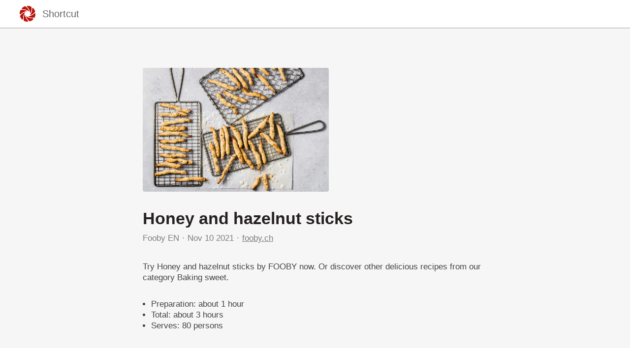

--- FILE ---
content_type: text/html; charset=utf-8
request_url: https://shortcutapp.io/n/OWE4NGZkMWVhNTAzYzM0NjdhZGI3MjEwYzFmMTI1NjY0
body_size: 2638
content:
<!DOCTYPE html><html><head><title>Honey and hazelnut sticks</title><meta charset="utf-8" /><meta content="IE=edge" http-equiv="X-UA-Compatible" /><meta content="width=device-width,initial-scale=1.0,minimum-scale=1.0,maximum-scale=1.0,user-scalable=no" name="viewport" /><meta content="noarchive" name="robots" /><meta content="no-preview" name="turbolinks-cache-control" /><meta content="Honey and hazelnut sticks" name="title" /><meta content="Try Honey and hazelnut sticks by FOOBY now. Or discover other delicious recipes from our category Baking sweet." name="description" /><meta content="https://files.shortcutapp.io/GLXR9OE3CRQ86bpkd0Jtuw/4qVyvZrP3nFmivXGHKqSq-Aelg3zcux5hE1sccCfnYU?Expires=1769772410&amp;Signature=DriT-634zJ4giLCaIZdfao4U1rpG2oXE7143n6bhn4Yv6eXcpB6FAIHFzow9nR-QKnhABEtJyjgcDNKJzyEX8aJijvPULLUHQIP1msgJZdK0TLrsqxBuSDPF8GcNEX7h-Qd6sinnCQsxfLFXWB1s8e~qE17BnidaoX02UEyScuVxVgiuaIr8WB2c4Pj3cHlOPHf7gvKx1O50CbT76TneKewXDII49m35IPP-h0ESSyPNF8Dc2BI03ds6UVjPnWbIaU0KZ6zKpAHe4TxSBVAbu665iSvbzBwnSJvYmOjLS4Ij8TihDa~40MpIiKlZ1UXdFMpwXXDtMytT7VHXICSvFA__&amp;Key-Pair-Id=APKAIJ4N3LXGOVJWMSXA" name="og:image" /><meta content="app-id=364110253, app-argument=https://shortcutapp.io/n/OWE4NGZkMWVhNTAzYzM0NjdhZGI3MjEwYzFmMTI1NjY0" name="apple-itunes-app" /><link rel="apple-touch-icon" sizes="180x180" href="/favicons/apple-touch-icon.png?v=pglGYqJ58P">
<link rel="icon" type="image/png" sizes="32x32" href="/favicons/favicon-32x32.png?v=pglGYqJ58P">
<link rel="icon" type="image/png" sizes="16x16" href="/favicons/favicon-16x16.png?v=pglGYqJ58P">
<link rel="manifest" href="/favicons/site.webmanifest?v=pglGYqJ58P">
<link rel="mask-icon" href="/favicons/safari-pinned-tab.svg?v=pglGYqJ58P" color="#ac2a1b">
<link rel="shortcut icon" href="/favicons/favicon.ico?v=pglGYqJ58P">
<meta name="msapplication-TileColor" content="#ac2a1b">
<meta name="msapplication-config" content="/favicons/browserconfig.xml?v=pglGYqJ58P">
<meta name="theme-color" content="#ffffff"><meta name="csrf-param" content="authenticity_token" />
<meta name="csrf-token" content="5ivSJjWWxD3ypk1r7hQdagU-yDa92J95Bbp3MvFK9PJHuwAKJKqzV3obGLKNxAhiXZWJLSw2xuUjstP-8KMnow" /><link rel="stylesheet" media="all" href="/assets/public_content-7cb630ff9b0354328d9b1ced3ec9cfa7313d4f5842ad3c47bf4d98a9f8be3f1b.css" /></head><body class="PublicContent"><script async="" src="https://www.googletagmanager.com/gtag/js?id=UA-35252564-5"></script><script>window.dataLayer = window.dataLayer || [];
function gtag(){dataLayer.push(arguments);}
gtag('js', new Date());
gtag('config', 'UA-35252564-5');</script><header><div class="container"><a href="/" style="line-height:0"><img src="/assets/shortcut-logo-683e1d5d192ba8781bdf32b0950b7d5f167f344a2d4c44d5ac49a37e969bda23.png" /></a><div class="stack"><a href="/"><div class="title">Shortcut</div></a><a href="#banner"><button class="download-button">Download App</button></a></div></div></header><main class="PublicNote" itemscope="" itemtype="http://schema.org/Recipe"><meta content="https://files.shortcutapp.io/GLXR9OE3CRQ86bpkd0Jtuw/4qVyvZrP3nFmivXGHKqSq-Aelg3zcux5hE1sccCfnYU?Expires=1769772410&amp;Signature=DriT-634zJ4giLCaIZdfao4U1rpG2oXE7143n6bhn4Yv6eXcpB6FAIHFzow9nR-QKnhABEtJyjgcDNKJzyEX8aJijvPULLUHQIP1msgJZdK0TLrsqxBuSDPF8GcNEX7h-Qd6sinnCQsxfLFXWB1s8e~qE17BnidaoX02UEyScuVxVgiuaIr8WB2c4Pj3cHlOPHf7gvKx1O50CbT76TneKewXDII49m35IPP-h0ESSyPNF8Dc2BI03ds6UVjPnWbIaU0KZ6zKpAHe4TxSBVAbu665iSvbzBwnSJvYmOjLS4Ij8TihDa~40MpIiKlZ1UXdFMpwXXDtMytT7VHXICSvFA__&amp;Key-Pair-Id=APKAIJ4N3LXGOVJWMSXA" itemprop="image" /><div class="PhotoRoll" data-component="PhotoRoll"><div class="roll" data-roll=""><img alt="Honey and hazelnut sticks" class="with-failnice" data-pop-up="true" src="https://files.shortcutapp.io/GLXR9OE3CRQ86bpkd0Jtuw/4qVyvZrP3nFmivXGHKqSq-Aelg3zcux5hE1sccCfnYU?Expires=1769772410&amp;Signature=DriT-634zJ4giLCaIZdfao4U1rpG2oXE7143n6bhn4Yv6eXcpB6FAIHFzow9nR-QKnhABEtJyjgcDNKJzyEX8aJijvPULLUHQIP1msgJZdK0TLrsqxBuSDPF8GcNEX7h-Qd6sinnCQsxfLFXWB1s8e~qE17BnidaoX02UEyScuVxVgiuaIr8WB2c4Pj3cHlOPHf7gvKx1O50CbT76TneKewXDII49m35IPP-h0ESSyPNF8Dc2BI03ds6UVjPnWbIaU0KZ6zKpAHe4TxSBVAbu665iSvbzBwnSJvYmOjLS4Ij8TihDa~40MpIiKlZ1UXdFMpwXXDtMytT7VHXICSvFA__&amp;Key-Pair-Id=APKAIJ4N3LXGOVJWMSXA" /></div><button class="scroll-button left" data-scroll="back"><div class="triangle"></div></button><button class="scroll-button right" data-scroll="forward"><div class="triangle"></div></button></div><section class="description"><h1 class="title" itemprop="name">Honey and hazelnut sticks</h1><div class="by-line"><div class="name" itemprop="author"><a href="https://shortcutapp.io/c/NDc5MmRiYTA0N2UxYWFjNjZkOTc2ZDI1Y2Y3NjMzMzg4">Fooby EN</a></div><div class="timestamp"><time datetime="2021-11-10T23:34:56Z">Nov 10 2021</time></div><div class="link"><a rel="nofollow" href="https://fooby.ch/en/recipes/22262/honey-and-hazelnut-sticks">fooby.ch</a></div></div><div class="description" itemprop="description">Try Honey and hazelnut sticks by FOOBY now. Or discover other delicious recipes from our category Baking sweet.<br /></div><div class="extra-details"><ul><li>Preparation: <time datetime="PT45M" itemprop="prepTime">about 1 hour</time></li><li>Total: <time datetime="PT3H1M" itemprop="cookTime">about 3 hours</time></li><meta content="80" itemprop="recipeYield" /><li>Serves: 80 persons</li></ul></div></section><section class="ingredients"><h2>Ingredients</h2><ul class="IngredientList"><li itemprop="recipeIngredient"><div class="quantity">75 g</div><div class="name">butter</div></li><li itemprop="recipeIngredient"><div class="quantity">40 g</div><div class="name">sugar</div></li><li itemprop="recipeIngredient"><div class="quantity">30 g</div><div class="name">liquid honey</div></li><li itemprop="recipeIngredient"><div class="quantity">1 pinch</div><div class="name">salt</div></li><li itemprop="recipeIngredient"><div class="quantity">1</div><div class="name">egg</div></li><li itemprop="recipeIngredient"><div class="quantity">75 g</div><div class="name">ground hazelnuts</div></li><li itemprop="recipeIngredient"><div class="quantity">40 g</div><div class="name">hazelnuts</div></li><li itemprop="recipeIngredient"><div class="quantity">130 g</div><div class="name">white flour</div></li><li itemprop="recipeIngredient"><div class="quantity">80 g</div><div class="name">icing sugar</div></li><li itemprop="recipeIngredient"><div class="quantity">2 ½ tbsp</div><div class="name">lemon juice</div></li></ul></section><section class="instructions"><h2>Instructions</h2><ol><li><div class="details"><h3>Step 1</h3><div class="text" itemprop="recipeInstructions">Place the butter in a bowl, whisk in the sugar, honey and salt using the whisk attachment on a mixer. Add the egg and continue to beat until the mixture becomes lighter in colour. Mix the ground and roasted nuts with the flour, add, combine quickly to form a soft dough, flatten slightly. Cover the dough and chill for approx. 2 hrs.</div></div></li><li><div class="details"><h3>Step 2</h3><div class="text" itemprop="recipeInstructions">Divide the dough into approx. 80 portions. On a lightly floured work surface, roll into sticks approx. 7 cm long. Place on two baking trays lined with baking paper.</div></div></li><li><div class="details"><h3>Step 3</h3><div class="text" itemprop="recipeInstructions">Approx. 8 mins. per tray in the centre of an oven preheated to 200°C. Remove from the oven, allow to cool slightly on the tray. Mix the icing sugar and lemon juice to make icing. Brush the sticks with the icing, leave to dry on a rack.</div></div></li></ol></section><section class="profile"></section></main><script src="/assets/public_note-c73a202325926da40a42bcffe3c833211e3217eef909981d1e083952916f1029.js"></script><footer id="banner"><div class="cta">Download Shortcut</div><div class="badges"><a href="https://apps.apple.com/app/apple-store/id364110253"><img src="/assets/app_store_buttons/apple/en-8db899f713fdb059d268a83321cb5ccc8b8b03cf21f6e8e4fbc6e7d16e032b7d.svg" /></a></div></footer><script defer src="https://static.cloudflareinsights.com/beacon.min.js/vcd15cbe7772f49c399c6a5babf22c1241717689176015" integrity="sha512-ZpsOmlRQV6y907TI0dKBHq9Md29nnaEIPlkf84rnaERnq6zvWvPUqr2ft8M1aS28oN72PdrCzSjY4U6VaAw1EQ==" data-cf-beacon='{"version":"2024.11.0","token":"d655d26838424af1b102e78cd613354f","r":1,"server_timing":{"name":{"cfCacheStatus":true,"cfEdge":true,"cfExtPri":true,"cfL4":true,"cfOrigin":true,"cfSpeedBrain":true},"location_startswith":null}}' crossorigin="anonymous"></script>
</body></html>

--- FILE ---
content_type: text/css
request_url: https://shortcutapp.io/assets/public_content-7cb630ff9b0354328d9b1ced3ec9cfa7313d4f5842ad3c47bf4d98a9f8be3f1b.css
body_size: 4324
content:
@charset "UTF-8";
/*! normalize.css v4.2.0 | MIT License | github.com/necolas/normalize.css */
/**
 * 1. Change the default font family in all browsers (opinionated).
 * 2. Correct the line height in all browsers.
 * 3. Prevent adjustments of font size after orientation changes in IE and iOS.
 */
/* Document
   ========================================================================== */
/* line 12, app/assets/stylesheets/normalize.css */
html {
  font-family: sans-serif;
  /* 1 */
  line-height: 1.15;
  /* 2 */
  -ms-text-size-adjust: 100%;
  /* 3 */
  -webkit-text-size-adjust: 100%;
  /* 3 */
}

/* Sections
   ========================================================================== */
/**
 * Remove the margin in all browsers (opinionated).
 */
/* line 26, app/assets/stylesheets/normalize.css */
body {
  margin: 0;
}

/**
 * Add the correct display in IE 9-.
 */
/* line 34, app/assets/stylesheets/normalize.css */
article,
aside,
footer,
header,
nav,
section {
  display: block;
}

/**
 * Correct the font size and margin on `h1` elements within `section` and
 * `article` contexts in Chrome, Firefox, and Safari.
 */
/* line 48, app/assets/stylesheets/normalize.css */
h1 {
  font-size: 2em;
  margin: 0.67em 0;
}

/* Grouping content
   ========================================================================== */
/**
 * Add the correct display in IE 9-.
 * 1. Add the correct display in IE.
 */
/* line 61, app/assets/stylesheets/normalize.css */
figcaption,
figure,
main {
  /* 1 */
  display: block;
}

/**
 * Add the correct margin in IE 8.
 */
/* line 71, app/assets/stylesheets/normalize.css */
figure {
  margin: 1em 40px;
}

/**
 * 1. Add the correct box sizing in Firefox.
 * 2. Show the overflow in Edge and IE.
 */
/* line 80, app/assets/stylesheets/normalize.css */
hr {
  box-sizing: content-box;
  /* 1 */
  height: 0;
  /* 1 */
  overflow: visible;
  /* 2 */
}

/**
 * 1. Correct the inheritance and scaling of font size in all browsers.
 * 2. Correct the odd `em` font sizing in all browsers.
 */
/* line 91, app/assets/stylesheets/normalize.css */
pre {
  font-family: monospace, monospace;
  /* 1 */
  font-size: 1em;
  /* 2 */
}

/* Text-level semantics
   ========================================================================== */
/**
 * 1. Remove the gray background on active links in IE 10.
 * 2. Remove gaps in links underline in iOS 8+ and Safari 8+.
 */
/* line 104, app/assets/stylesheets/normalize.css */
a {
  background-color: transparent;
  /* 1 */
  -webkit-text-decoration-skip: objects;
  /* 2 */
}

/**
 * Remove the outline on focused links when they are also active or hovered
 * in all browsers (opinionated).
 */
/* line 114, app/assets/stylesheets/normalize.css */
a:active,
a:hover {
  outline-width: 0;
}

/**
 * 1. Remove the bottom border in Firefox 39-.
 * 2. Add the correct text decoration in Chrome, Edge, IE, Opera, and Safari.
 */
/* line 124, app/assets/stylesheets/normalize.css */
abbr[title] {
  border-bottom: none;
  /* 1 */
  text-decoration: underline;
  /* 2 */
  -webkit-text-decoration: underline dotted;
          text-decoration: underline dotted;
  /* 2 */
}

/**
 * Prevent the duplicate application of `bolder` by the next rule in Safari 6.
 */
/* line 134, app/assets/stylesheets/normalize.css */
b,
strong {
  font-weight: inherit;
}

/**
 * Add the correct font weight in Chrome, Edge, and Safari.
 */
/* line 143, app/assets/stylesheets/normalize.css */
b,
strong {
  font-weight: bolder;
}

/**
 * 1. Correct the inheritance and scaling of font size in all browsers.
 * 2. Correct the odd `em` font sizing in all browsers.
 */
/* line 153, app/assets/stylesheets/normalize.css */
code,
kbd,
samp {
  font-family: monospace, monospace;
  /* 1 */
  font-size: 1em;
  /* 2 */
}

/**
 * Add the correct font style in Android 4.3-.
 */
/* line 164, app/assets/stylesheets/normalize.css */
dfn {
  font-style: italic;
}

/**
 * Add the correct background and color in IE 9-.
 */
/* line 172, app/assets/stylesheets/normalize.css */
mark {
  background-color: #ff0;
  color: #000;
}

/**
 * Add the correct font size in all browsers.
 */
/* line 181, app/assets/stylesheets/normalize.css */
small {
  font-size: 80%;
}

/**
 * Prevent `sub` and `sup` elements from affecting the line height in
 * all browsers.
 */
/* line 190, app/assets/stylesheets/normalize.css */
sub,
sup {
  font-size: 75%;
  line-height: 0;
  position: relative;
  vertical-align: baseline;
}

/* line 198, app/assets/stylesheets/normalize.css */
sub {
  bottom: -0.25em;
}

/* line 202, app/assets/stylesheets/normalize.css */
sup {
  top: -0.5em;
}

/* Embedded content
   ========================================================================== */
/**
 * Add the correct display in IE 9-.
 */
/* line 213, app/assets/stylesheets/normalize.css */
audio,
video {
  display: inline-block;
}

/**
 * Add the correct display in iOS 4-7.
 */
/* line 222, app/assets/stylesheets/normalize.css */
audio:not([controls]) {
  display: none;
  height: 0;
}

/**
 * Remove the border on images inside links in IE 10-.
 */
/* line 231, app/assets/stylesheets/normalize.css */
img {
  border-style: none;
}

/**
 * Hide the overflow in IE.
 */
/* line 239, app/assets/stylesheets/normalize.css */
svg:not(:root) {
  overflow: hidden;
}

/* Forms
   ========================================================================== */
/**
 * 1. Change the font styles in all browsers (opinionated).
 * 2. Remove the margin in Firefox and Safari.
 */
/* line 251, app/assets/stylesheets/normalize.css */
button,
input,
optgroup,
select,
textarea {
  font-family: sans-serif;
  /* 1 */
  font-size: 100%;
  /* 1 */
  line-height: 1.15;
  /* 1 */
  margin: 0;
  /* 2 */
}

/**
 * Show the overflow in IE.
 * 1. Show the overflow in Edge.
 */
/* line 267, app/assets/stylesheets/normalize.css */
button,
input {
  /* 1 */
  overflow: visible;
}

/**
 * Remove the inheritance of text transform in Edge, Firefox, and IE.
 * 1. Remove the inheritance of text transform in Firefox.
 */
/* line 277, app/assets/stylesheets/normalize.css */
button,
select {
  /* 1 */
  text-transform: none;
}

/**
 * 1. Prevent a WebKit bug where (2) destroys native `audio` and `video`
 *    controls in Android 4.
 * 2. Correct the inability to style clickable types in iOS and Safari.
 */
/* line 288, app/assets/stylesheets/normalize.css */
button,
html [type="button"],
[type="reset"],
[type="submit"] {
  -webkit-appearance: button;
  /* 2 */
}

/**
 * Remove the inner border and padding in Firefox.
 */
/* line 299, app/assets/stylesheets/normalize.css */
button::-moz-focus-inner,
[type="button"]::-moz-focus-inner,
[type="reset"]::-moz-focus-inner,
[type="submit"]::-moz-focus-inner {
  border-style: none;
  padding: 0;
}

/**
 * Restore the focus styles unset by the previous rule.
 */
/* line 311, app/assets/stylesheets/normalize.css */
button:-moz-focusring,
[type="button"]:-moz-focusring,
[type="reset"]:-moz-focusring,
[type="submit"]:-moz-focusring {
  outline: 1px dotted ButtonText;
}

/**
 * Change the border, margin, and padding in all browsers (opinionated).
 */
/* line 322, app/assets/stylesheets/normalize.css */
fieldset {
  border: 1px solid #c0c0c0;
  margin: 0 2px;
  padding: 0.35em 0.625em 0.75em;
}

/**
 * 1. Correct the text wrapping in Edge and IE.
 * 2. Correct the color inheritance from `fieldset` elements in IE.
 * 3. Remove the padding so developers are not caught out when they zero out
 *    `fieldset` elements in all browsers.
 */
/* line 335, app/assets/stylesheets/normalize.css */
legend {
  box-sizing: border-box;
  /* 1 */
  color: inherit;
  /* 2 */
  display: table;
  /* 1 */
  max-width: 100%;
  /* 1 */
  padding: 0;
  /* 3 */
  white-space: normal;
  /* 1 */
}

/**
 * 1. Add the correct display in IE 9-.
 * 2. Add the correct vertical alignment in Chrome, Firefox, and Opera.
 */
/* line 349, app/assets/stylesheets/normalize.css */
progress {
  display: inline-block;
  /* 1 */
  vertical-align: baseline;
  /* 2 */
}

/**
 * Remove the default vertical scrollbar in IE.
 */
/* line 358, app/assets/stylesheets/normalize.css */
textarea {
  overflow: auto;
}

/**
 * 1. Add the correct box sizing in IE 10-.
 * 2. Remove the padding in IE 10-.
 */
/* line 367, app/assets/stylesheets/normalize.css */
[type="checkbox"],
[type="radio"] {
  box-sizing: border-box;
  /* 1 */
  padding: 0;
  /* 2 */
}

/**
 * Correct the cursor style of increment and decrement buttons in Chrome.
 */
/* line 377, app/assets/stylesheets/normalize.css */
[type="number"]::-webkit-inner-spin-button,
[type="number"]::-webkit-outer-spin-button {
  height: auto;
}

/**
 * 1. Correct the odd appearance in Chrome and Safari.
 * 2. Correct the outline style in Safari.
 */
/* line 387, app/assets/stylesheets/normalize.css */
[type="search"] {
  -webkit-appearance: textfield;
  /* 1 */
  outline-offset: -2px;
  /* 2 */
}

/**
 * Remove the inner padding and cancel buttons in Chrome and Safari on OS X.
 */
/* line 396, app/assets/stylesheets/normalize.css */
[type="search"]::-webkit-search-cancel-button,
[type="search"]::-webkit-search-decoration {
  -webkit-appearance: none;
}

/**
 * 1. Correct the inability to style clickable types in iOS and Safari.
 * 2. Change font properties to `inherit` in Safari.
 */
/* line 406, app/assets/stylesheets/normalize.css */
::-webkit-file-upload-button {
  -webkit-appearance: button;
  /* 1 */
  font: inherit;
  /* 2 */
}

/* Interactive
   ========================================================================== */
/*
 * Add the correct display in IE 9-.
 * 1. Add the correct display in Edge, IE, and Firefox.
 */
/* line 419, app/assets/stylesheets/normalize.css */
details,
menu {
  display: block;
}

/*
 * Add the correct display in all browsers.
 */
/* line 428, app/assets/stylesheets/normalize.css */
summary {
  display: list-item;
}

/* Scripting
   ========================================================================== */
/**
 * Add the correct display in IE 9-.
 */
/* line 439, app/assets/stylesheets/normalize.css */
canvas {
  display: inline-block;
}

/**
 * Add the correct display in IE.
 */
/* line 447, app/assets/stylesheets/normalize.css */
template {
  display: none;
}

/* Hidden
   ========================================================================== */
/**
 * Add the correct display in IE 10-.
 */
/* line 458, app/assets/stylesheets/normalize.css */
[hidden] {
  display: none;
}

/* line 1, app/assets/stylesheets/public_content/header.sass */
.PublicContent header {
  background-color: white;
  position: sticky;
  position: -webkit-sticky;
  z-index: 999;
  top: 0;
  padding: 0.75em;
  border-bottom: 2px solid #ccc;
}

@media screen and (max-width: 600px) {
  /* line 1, app/assets/stylesheets/public_content/header.sass */
  .PublicContent header {
    font-size: 0.75em;
    text-transform: uppercase;
  }
}

/* line 14, app/assets/stylesheets/public_content/header.sass */
.PublicContent header .container {
  max-width: 1200px;
  margin: 0 auto;
  display: flex;
  align-items: center;
}

/* line 20, app/assets/stylesheets/public_content/header.sass */
.PublicContent header .container img {
  flex-shrink: 0;
  width: 32px;
  height: 32px;
}

/* line 25, app/assets/stylesheets/public_content/header.sass */
.PublicContent header .container .stack {
  flex-grow: 1;
}

/* line 28, app/assets/stylesheets/public_content/header.sass */
.PublicContent header .container .title {
  display: inline-block;
  font-size: 1.25em;
  margin-left: 0.7em;
  color: #666;
}

/* line 34, app/assets/stylesheets/public_content/header.sass */
.PublicContent header .download-button {
  display: none;
  margin-left: 1em;
  margin-top: 0.25em;
  background-color: white;
  border: 1px solid #c00013;
  border-radius: 5px;
  color: #c00013;
  padding: 4px 3px 3px;
  text-transform: uppercase;
}

@media screen and (max-width: 600px) {
  /* line 34, app/assets/stylesheets/public_content/header.sass */
  .PublicContent header .download-button {
    display: inline-block;
  }
}

/* line 1, app/assets/stylesheets/public_content/footer.sass */
.PublicContent footer {
  padding: 3.5em;
  background-color: #ddd;
  text-align: center;
  border-top: 2.5px solid #bbb;
}

@media screen and (max-width: 600px) {
  /* line 1, app/assets/stylesheets/public_content/footer.sass */
  .PublicContent footer {
    padding: 2em 1em;
  }
}

/* line 10, app/assets/stylesheets/public_content/footer.sass */
.PublicContent footer .cta {
  font-size: 1.75em;
  opacity: 0.7;
}

/* line 14, app/assets/stylesheets/public_content/footer.sass */
.PublicContent footer .badges {
  margin-top: 2.5em;
  display: flex;
  justify-content: center;
}

@media screen and (max-width: 600px) {
  /* line 14, app/assets/stylesheets/public_content/footer.sass */
  .PublicContent footer .badges {
    flex-direction: column;
    margin-top: 2em;
  }
}

/* line 23, app/assets/stylesheets/public_content/footer.sass */
.PublicContent footer .badges a {
  margin: 0 0.5em 0.5em;
}

/* line 26, app/assets/stylesheets/public_content/footer.sass */
.PublicContent footer .badges img {
  width: 180px;
  height: 52px;
}

/* line 1, app/assets/stylesheets/public_content/profile_card.sass */
.ProfileCard {
  background-color: rgba(0, 0, 0, 0.05);
  border-radius: 4px;
  max-width: 600px;
  padding: 2em;
  display: flex;
}

@media (max-width: 375px) {
  /* line 1, app/assets/stylesheets/public_content/profile_card.sass */
  .ProfileCard {
    flex-direction: column;
    text-align: center;
    padding: 1.5em;
  }
}

/* line 15, app/assets/stylesheets/public_content/profile_card.sass */
.ProfileCard .photo {
  margin-right: 1.5em;
}

@media (max-width: 375px) {
  /* line 15, app/assets/stylesheets/public_content/profile_card.sass */
  .ProfileCard .photo {
    margin-right: 0 !important;
    margin-bottom: 1em;
  }
}

/* line 22, app/assets/stylesheets/public_content/profile_card.sass */
.ProfileCard .photo img {
  width: 100px;
  height: 100px;
  -o-object-fit: cover;
     object-fit: cover;
  border-radius: 100%;
}

/* line 30, app/assets/stylesheets/public_content/profile_card.sass */
.ProfileCard .details .name {
  font-weight: 500;
}

/* line 33, app/assets/stylesheets/public_content/profile_card.sass */
.ProfileCard .details .website {
  font-size: 0.875em;
  letter-spacing: 1px;
  color: #666;
}

/* line 38, app/assets/stylesheets/public_content/profile_card.sass */
.ProfileCard .details .blurb {
  margin-top: 0.75em;
  font-size: 0.875em;
  font-style: italic;
}

@media (max-width: 700px) {
  /* line 5, app/assets/stylesheets/public_content/note.sass */
  main.PublicNote .PhotoRoll {
    margin-left: 1rem;
  }
  /* line 8, app/assets/stylesheets/public_content/note.sass */
  main.PublicNote section {
    padding-left: 1rem;
    padding-right: 1rem;
  }
  /* line 12, app/assets/stylesheets/public_content/note.sass */
  main.PublicNote section.profile {
    margin-top: 0;
  }
}

/* line 15, app/assets/stylesheets/public_content/note.sass */
main.PublicNote img[data-pop-up] {
  cursor: pointer;
}

/* line 18, app/assets/stylesheets/public_content/note.sass */
main.PublicNote .PhotoRoll {
  height: 300px;
  max-height: 35vh;
  margin-bottom: 2rem;
  position: relative;
}

@media (hover: hover) {
  /* line 27, app/assets/stylesheets/public_content/note.sass */
  main.PublicNote .PhotoRoll:hover .scroll-button {
    display: block;
  }
}

/* line 30, app/assets/stylesheets/public_content/note.sass */
main.PublicNote .PhotoRoll .roll {
  display: flex;
  height: 100%;
  white-space: nowrap;
  overflow-x: scroll;
  padding-left: calc((100% - 700px) / 2);
}

/* line 37, app/assets/stylesheets/public_content/note.sass */
main.PublicNote .PhotoRoll .roll img {
  height: 100%;
  width: auto;
  -o-object-fit: cover;
     object-fit: cover;
  border-radius: 4px;
}

/* line 43, app/assets/stylesheets/public_content/note.sass */
main.PublicNote .PhotoRoll .roll img + img {
  margin-left: 1em;
}

/* line 46, app/assets/stylesheets/public_content/note.sass */
main.PublicNote .PhotoRoll .scroll-button {
  position: absolute;
  bottom: 15px;
  width: 50px;
  height: 50px;
  border: none;
  border-radius: 4px;
  background-color: rgba(0, 0, 0, 0.66);
  display: none;
}

/* line 56, app/assets/stylesheets/public_content/note.sass */
main.PublicNote .PhotoRoll .scroll-button:hover {
  cursor: pointer;
  background-color: rgba(64, 64, 64, 0.66);
}

/* line 60, app/assets/stylesheets/public_content/note.sass */
main.PublicNote .PhotoRoll .scroll-button:active {
  background-color: rgba(32, 32, 32, 0.66);
}

/* line 63, app/assets/stylesheets/public_content/note.sass */
main.PublicNote .PhotoRoll .scroll-button .triangle {
  width: 0;
  height: 0;
  position: relative;
}

/* line 68, app/assets/stylesheets/public_content/note.sass */
main.PublicNote .PhotoRoll .scroll-button.left {
  left: calc(calc((100% - 700px) / 2) + 15px);
}

/* line 71, app/assets/stylesheets/public_content/note.sass */
main.PublicNote .PhotoRoll .scroll-button.left .triangle {
  border-right: 15px solid white;
  border-top: 10px solid transparent;
  border-bottom: 10px solid transparent;
  right: -12px;
}

/* line 77, app/assets/stylesheets/public_content/note.sass */
main.PublicNote .PhotoRoll .scroll-button.right {
  right: 15px;
}

/* line 80, app/assets/stylesheets/public_content/note.sass */
main.PublicNote .PhotoRoll .scroll-button.right .triangle {
  border-left: 15px solid white;
  border-top: 10px solid transparent;
  border-bottom: 10px solid transparent;
  left: 12px;
}

/* line 86, app/assets/stylesheets/public_content/note.sass */
main.PublicNote section {
  width: 100%;
  max-width: 700px;
  margin-left: auto;
  margin-right: auto;
}

/* line 92, app/assets/stylesheets/public_content/note.sass */
main.PublicNote section + section {
  margin-top: 3rem;
}

/* line 98, app/assets/stylesheets/public_content/note.sass */
main.PublicNote section.description > .title {
  margin-bottom: 0.5rem;
  color: #252121;
}

/* line 102, app/assets/stylesheets/public_content/note.sass */
main.PublicNote section.description > .by-line {
  display: flex;
  flex-wrap: wrap;
  align-items: center;
  margin-bottom: 2rem;
  color: #7e7e7e;
}

/* line 109, app/assets/stylesheets/public_content/note.sass */
main.PublicNote section.description > .by-line > div {
  margin-bottom: 0.25em;
}

/* line 113, app/assets/stylesheets/public_content/note.sass */
main.PublicNote section.description > .by-line > div + div:before {
  content: '·';
  display: inline-block;
  width: 1em;
  text-align: center;
}

/* line 119, app/assets/stylesheets/public_content/note.sass */
main.PublicNote section.description > .by-line .name {
  font-weight: 500;
}

/* line 122, app/assets/stylesheets/public_content/note.sass */
main.PublicNote section.description > .by-line .link a, main.PublicNote section.description > .by-line .pdf-link a {
  text-decoration: underline;
}

/* line 125, app/assets/stylesheets/public_content/note.sass */
main.PublicNote section.description > .description {
  margin-bottom: 2rem;
}

/* line 128, app/assets/stylesheets/public_content/note.sass */
main.PublicNote section.description > .extra-details {
  padding-left: 1em;
}

/* line 134, app/assets/stylesheets/public_content/note.sass */
main.PublicNote section.ingredients > h2 {
  font-size: 1rem;
  text-transform: uppercase;
  color: #0096AB;
}

/* line 139, app/assets/stylesheets/public_content/note.sass */
main.PublicNote .IngredientList {
  list-style: none;
  padding: 0;
  display: flex;
  flex-wrap: wrap;
}

/* line 145, app/assets/stylesheets/public_content/note.sass */
main.PublicNote .IngredientList > li {
  flex: 1 1 100%;
  display: flex;
}

/* line 149, app/assets/stylesheets/public_content/note.sass */
main.PublicNote .IngredientList > li .quantity {
  flex: 0 0 auto;
  padding: 0.75em 0;
  margin-right: 1ch;
  color: #252121;
  font-weight: 500;
}

/* line 156, app/assets/stylesheets/public_content/note.sass */
main.PublicNote .IngredientList > li .quantity:empty {
  display: none;
}

/* line 159, app/assets/stylesheets/public_content/note.sass */
main.PublicNote .IngredientList > li .name {
  flex: 1 1 100%;
  padding: 0.75em 0;
}

/* line 167, app/assets/stylesheets/public_content/note.sass */
main.PublicNote .IngredientList.compact > li .quantity, main.PublicNote .IngredientList.compact > li .name {
  padding: 0.25em 0;
}

/* line 174, app/assets/stylesheets/public_content/note.sass */
main.PublicNote section.instructions > h2 {
  font-size: 1.5rem;
  color: #252121;
  margin-bottom: 0;
}

/* line 179, app/assets/stylesheets/public_content/note.sass */
main.PublicNote section.instructions > ol {
  list-style: none;
  padding: 0;
}

/* line 183, app/assets/stylesheets/public_content/note.sass */
main.PublicNote section.instructions > ol > li {
  display: flex;
  padding: 1.25rem 0;
  border-bottom: 1px dashed #DDD3C0;
}

@media (max-width: 600px) {
  /* line 183, app/assets/stylesheets/public_content/note.sass */
  main.PublicNote section.instructions > ol > li {
    flex-direction: column;
  }
  /* line 191, app/assets/stylesheets/public_content/note.sass */
  main.PublicNote section.instructions > ol > li .photo {
    order: -1;
    padding-left: 0 !important;
    margin: 0 auto 1rem auto;
  }
}

/* line 196, app/assets/stylesheets/public_content/note.sass */
main.PublicNote section.instructions > ol > li .details {
  flex: 1 1 50%;
}

/* line 199, app/assets/stylesheets/public_content/note.sass */
main.PublicNote section.instructions > ol > li .details h3 {
  font-size: 1rem;
  font-weight: 500;
  color: #0096AB;
}

/* line 204, app/assets/stylesheets/public_content/note.sass */
main.PublicNote section.instructions > ol > li .details .IngredientList {
  flex-direction: column;
  max-width: 400px;
  margin-left: 1rem;
  margin-bottom: 1rem;
  padding-top: 4px;
  font-size: 0.875em;
}

/* line 212, app/assets/stylesheets/public_content/note.sass */
main.PublicNote section.instructions > ol > li .photo {
  flex: 1 1 50%;
  max-width: 300px;
  padding-left: 1rem;
}

/* line 217, app/assets/stylesheets/public_content/note.sass */
main.PublicNote section.instructions > ol > li .photo img {
  width: 100%;
  height: auto;
  -o-object-fit: cover;
     object-fit: cover;
  border-radius: 4px;
}

/* line 224, app/assets/stylesheets/public_content/note.sass */
main.PublicNote section.profile {
  padding-top: 2rem;
  display: flex;
  align-items: center;
  justify-content: center;
}

/* line 1, app/assets/stylesheets/public_content/collection.sass */
main.PublicNoteCollection {
  display: block !important;
}

/* line 4, app/assets/stylesheets/public_content/collection.sass */
main.PublicNoteCollection h1 {
  color: #333;
  text-align: center;
  margin-bottom: 1em;
}

@media (max-width: 600px) {
  /* line 4, app/assets/stylesheets/public_content/collection.sass */
  main.PublicNoteCollection h1 {
    margin-top: 1em;
  }
}

/* line 12, app/assets/stylesheets/public_content/collection.sass */
main.PublicNoteCollection .ProfileCard {
  margin: 3em auto;
}

/* line 15, app/assets/stylesheets/public_content/collection.sass */
main.PublicNoteCollection .empty-warning {
  margin-top: 6em;
  font-size: 1.5em;
  opacity: 0.75;
  text-align: center;
}

@media (max-width: 600px) {
  /* line 15, app/assets/stylesheets/public_content/collection.sass */
  main.PublicNoteCollection .empty-warning {
    margin: 4rem 0;
  }
}

/* line 24, app/assets/stylesheets/public_content/collection.sass */
main.PublicNoteCollection .cards {
  display: flex;
  flex-wrap: wrap;
  justify-content: center;
}

@media (max-width: 600px) {
  /* line 24, app/assets/stylesheets/public_content/collection.sass */
  main.PublicNoteCollection .cards {
    justify-content: space-evenly;
  }
}

/* line 32, app/assets/stylesheets/public_content/collection.sass */
main.PublicNoteCollection .cards .card {
  flex: 0 0;
  padding: 1em;
  margin-bottom: 1.5em;
  border-radius: 4px;
}

@media (max-width: 600px) {
  /* line 32, app/assets/stylesheets/public_content/collection.sass */
  main.PublicNoteCollection .cards .card {
    font-size: 15px;
    padding: 0.5em;
  }
}

/* line 42, app/assets/stylesheets/public_content/collection.sass */
main.PublicNoteCollection .cards .card:hover {
  background-color: #f4f0f0;
}

/* line 45, app/assets/stylesheets/public_content/collection.sass */
main.PublicNoteCollection .cards .card .thumbnail {
  width: 160px;
  height: 140px;
  padding: 0.25em;
  background-color: rgba(0, 0, 0, 0.1);
  border-radius: 4px;
}

@media (max-width: 600px) {
  /* line 45, app/assets/stylesheets/public_content/collection.sass */
  main.PublicNoteCollection .cards .card .thumbnail {
    width: 140px;
  }
}

/* line 55, app/assets/stylesheets/public_content/collection.sass */
main.PublicNoteCollection .cards .card img {
  width: 100%;
  height: 100%;
  -o-object-fit: cover;
     object-fit: cover;
}

/* line 60, app/assets/stylesheets/public_content/collection.sass */
main.PublicNoteCollection .cards .card .title {
  margin-top: 0.75em;
  height: 2.6em;
  text-align: center;
}

/* line 9, app/assets/stylesheets/public_content.sass */
*, *:before, *:after {
  box-sizing: border-box;
  outline: transparent;
}

/* line 13, app/assets/stylesheets/public_content.sass */
body {
  padding: 0;
  margin: 0;
  line-height: 1.3;
  min-height: 100vh;
  background-color: #f6f6f6;
}

/* line 20, app/assets/stylesheets/public_content.sass */
ul, ol {
  margin: 0;
  padding: 0;
}

/* line 24, app/assets/stylesheets/public_content.sass */
h1, h2, h3, h4, h5, h6 {
  margin-top: 0;
}

/* line 27, app/assets/stylesheets/public_content.sass */
a {
  color: inherit;
  text-decoration: none;
}

/* line 31, app/assets/stylesheets/public_content.sass */
a:hover {
  color: #c00013;
  cursor: pointer;
}

/* line 35, app/assets/stylesheets/public_content.sass */
img {
  white-space: break-spaces;
  line-height: 1.5;
}

/* line 39, app/assets/stylesheets/public_content.sass */
img.with-failnice {
  background-color: white;
  background-image: url("/placeholder.png");
  background-position: center;
  background-repeat: no-repeat;
  background-size: 80%;
}

/* line 47, app/assets/stylesheets/public_content.sass */
.PublicContent {
  display: flex;
  flex-direction: column;
}

/* line 51, app/assets/stylesheets/public_content.sass */
.PublicContent main {
  flex-grow: 1;
  width: 100%;
  margin: 0 auto;
  padding: 5rem 0;
  color: #444;
  font-family: 'Helvetica Neue', 'Helvetica', sans-serif;
  font-size: 17px;
  display: flex;
  flex-direction: column;
}

@media (max-width: 600px) {
  /* line 51, app/assets/stylesheets/public_content.sass */
  .PublicContent main {
    padding: 1rem 0;
  }
}

/* line 65, app/assets/stylesheets/public_content.sass */
.PublicContent main .not-found {
  margin-top: 5rem;
  width: 100%;
  font-size: 125%;
  text-align: center;
}

/* line 71, app/assets/stylesheets/public_content.sass */
.PublicContent main .pager {
  margin-top: 1em;
  text-align: center;
}

/* line 75, app/assets/stylesheets/public_content.sass */
.PublicContent main .pager span {
  padding: 2px;
}
